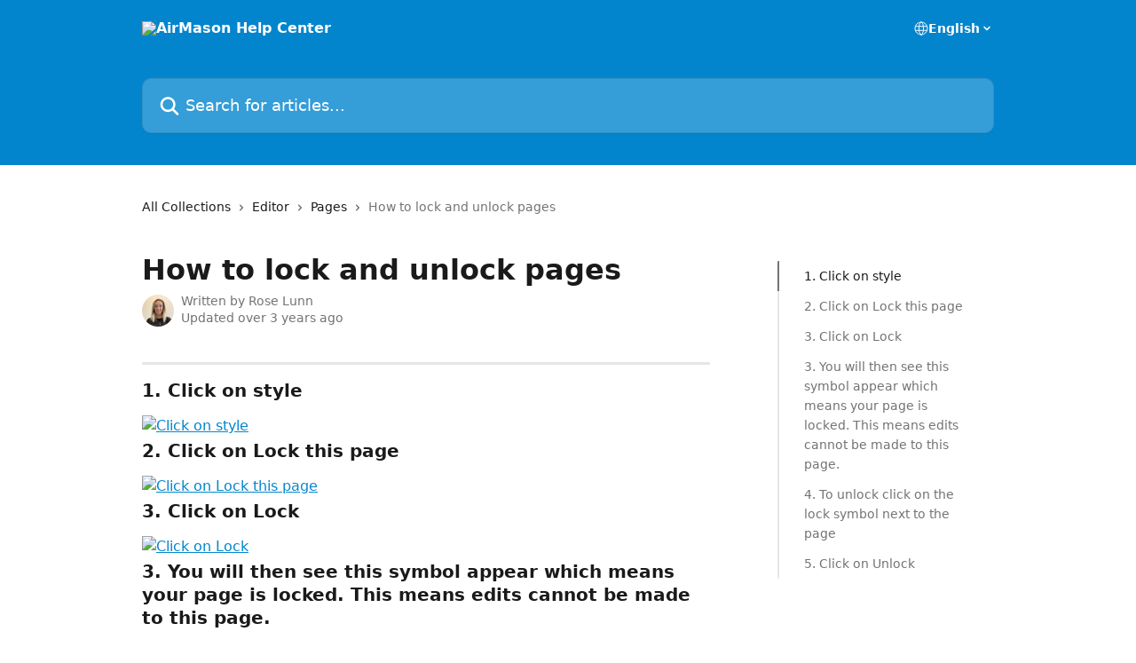

--- FILE ---
content_type: text/html; charset=utf-8
request_url: https://support.airmason.com/en/articles/6722191-how-to-lock-and-unlock-pages
body_size: 14208
content:
<!DOCTYPE html><html lang="en"><head><meta charSet="utf-8" data-next-head=""/><title data-next-head="">How to lock and unlock pages | AirMason Help Center</title><meta property="og:title" content="How to lock and unlock pages | AirMason Help Center" data-next-head=""/><meta name="twitter:title" content="How to lock and unlock pages | AirMason Help Center" data-next-head=""/><meta property="og:description" content="" data-next-head=""/><meta name="twitter:description" content="" data-next-head=""/><meta name="description" content="" data-next-head=""/><meta property="og:type" content="article" data-next-head=""/><meta name="robots" content="all" data-next-head=""/><meta name="viewport" content="width=device-width, initial-scale=1" data-next-head=""/><link href="https://intercom.help/airmason/assets/favicon" rel="icon" data-next-head=""/><link rel="canonical" href="https://support.airmason.com/en/articles/6722191-how-to-lock-and-unlock-pages" data-next-head=""/><link rel="alternate" href="https://support.airmason.com/en/articles/6722191-how-to-lock-and-unlock-pages" hrefLang="en" data-next-head=""/><link rel="alternate" href="https://support.airmason.com/en/articles/6722191-how-to-lock-and-unlock-pages" hrefLang="x-default" data-next-head=""/><link nonce="ej2nITbxHuuJpI/JCskK3MsaIIPFM+PJYPKfSoleSVQ=" rel="preload" href="https://static.intercomassets.com/_next/static/css/3141721a1e975790.css" as="style"/><link nonce="ej2nITbxHuuJpI/JCskK3MsaIIPFM+PJYPKfSoleSVQ=" rel="stylesheet" href="https://static.intercomassets.com/_next/static/css/3141721a1e975790.css" data-n-g=""/><noscript data-n-css="ej2nITbxHuuJpI/JCskK3MsaIIPFM+PJYPKfSoleSVQ="></noscript><script defer="" nonce="ej2nITbxHuuJpI/JCskK3MsaIIPFM+PJYPKfSoleSVQ=" nomodule="" src="https://static.intercomassets.com/_next/static/chunks/polyfills-42372ed130431b0a.js"></script><script defer="" src="https://static.intercomassets.com/_next/static/chunks/7506.a4d4b38169fb1abb.js" nonce="ej2nITbxHuuJpI/JCskK3MsaIIPFM+PJYPKfSoleSVQ="></script><script src="https://static.intercomassets.com/_next/static/chunks/webpack-4329b0130a2da38c.js" nonce="ej2nITbxHuuJpI/JCskK3MsaIIPFM+PJYPKfSoleSVQ=" defer=""></script><script src="https://static.intercomassets.com/_next/static/chunks/framework-1f1b8d38c1d86c61.js" nonce="ej2nITbxHuuJpI/JCskK3MsaIIPFM+PJYPKfSoleSVQ=" defer=""></script><script src="https://static.intercomassets.com/_next/static/chunks/main-1c797af064b95ede.js" nonce="ej2nITbxHuuJpI/JCskK3MsaIIPFM+PJYPKfSoleSVQ=" defer=""></script><script src="https://static.intercomassets.com/_next/static/chunks/pages/_app-16b1c51dc50ce62c.js" nonce="ej2nITbxHuuJpI/JCskK3MsaIIPFM+PJYPKfSoleSVQ=" defer=""></script><script src="https://static.intercomassets.com/_next/static/chunks/d0502abb-aa607f45f5026044.js" nonce="ej2nITbxHuuJpI/JCskK3MsaIIPFM+PJYPKfSoleSVQ=" defer=""></script><script src="https://static.intercomassets.com/_next/static/chunks/6190-ef428f6633b5a03f.js" nonce="ej2nITbxHuuJpI/JCskK3MsaIIPFM+PJYPKfSoleSVQ=" defer=""></script><script src="https://static.intercomassets.com/_next/static/chunks/5729-6d79ddfe1353a77c.js" nonce="ej2nITbxHuuJpI/JCskK3MsaIIPFM+PJYPKfSoleSVQ=" defer=""></script><script src="https://static.intercomassets.com/_next/static/chunks/2384-242e4a028ba58b01.js" nonce="ej2nITbxHuuJpI/JCskK3MsaIIPFM+PJYPKfSoleSVQ=" defer=""></script><script src="https://static.intercomassets.com/_next/static/chunks/4835-9db7cd232aae5617.js" nonce="ej2nITbxHuuJpI/JCskK3MsaIIPFM+PJYPKfSoleSVQ=" defer=""></script><script src="https://static.intercomassets.com/_next/static/chunks/2735-6fafbb9ff4abfca1.js" nonce="ej2nITbxHuuJpI/JCskK3MsaIIPFM+PJYPKfSoleSVQ=" defer=""></script><script src="https://static.intercomassets.com/_next/static/chunks/pages/%5BhelpCenterIdentifier%5D/%5Blocale%5D/articles/%5BarticleSlug%5D-0426bb822f2fd459.js" nonce="ej2nITbxHuuJpI/JCskK3MsaIIPFM+PJYPKfSoleSVQ=" defer=""></script><script src="https://static.intercomassets.com/_next/static/dcveWpjDkKLaCNqXQfidw/_buildManifest.js" nonce="ej2nITbxHuuJpI/JCskK3MsaIIPFM+PJYPKfSoleSVQ=" defer=""></script><script src="https://static.intercomassets.com/_next/static/dcveWpjDkKLaCNqXQfidw/_ssgManifest.js" nonce="ej2nITbxHuuJpI/JCskK3MsaIIPFM+PJYPKfSoleSVQ=" defer=""></script><meta name="sentry-trace" content="c9ed281341ddad22bdc2186b7c371500-d925c7fd195db307-0"/><meta name="baggage" content="sentry-environment=production,sentry-release=5db4adc5ca89d3414b2c9bdae7dac8422dffc434,sentry-public_key=187f842308a64dea9f1f64d4b1b9c298,sentry-trace_id=c9ed281341ddad22bdc2186b7c371500,sentry-org_id=2129,sentry-sampled=false,sentry-sample_rand=0.04264709871408523,sentry-sample_rate=0"/><style id="__jsx-2789232779">:root{--body-bg: rgb(255, 255, 255);
--body-image: none;
--body-bg-rgb: 255, 255, 255;
--body-border: rgb(230, 230, 230);
--body-primary-color: #1a1a1a;
--body-secondary-color: #737373;
--body-reaction-bg: rgb(242, 242, 242);
--body-reaction-text-color: rgb(64, 64, 64);
--body-toc-active-border: #737373;
--body-toc-inactive-border: #f2f2f2;
--body-toc-inactive-color: #737373;
--body-toc-active-font-weight: 400;
--body-table-border: rgb(204, 204, 204);
--body-color: hsl(0, 0%, 0%);
--footer-bg: rgb(255, 255, 255);
--footer-image: none;
--footer-border: rgb(230, 230, 230);
--footer-color: hsl(211, 10%, 61%);
--header-bg: rgb(3, 133, 205);
--header-image: none;
--header-color: hsl(0, 0%, 100%);
--collection-card-bg: rgb(255, 255, 255);
--collection-card-image: none;
--collection-card-color: hsl(201, 97%, 41%);
--card-bg: rgb(255, 255, 255);
--card-border-color: rgb(230, 230, 230);
--card-border-inner-radius: 6px;
--card-border-radius: 8px;
--card-shadow: 0 1px 2px 0 rgb(0 0 0 / 0.05);
--search-bar-border-radius: 10px;
--search-bar-width: 100%;
--ticket-blue-bg-color: #dce1f9;
--ticket-blue-text-color: #334bfa;
--ticket-green-bg-color: #d7efdc;
--ticket-green-text-color: #0f7134;
--ticket-orange-bg-color: #ffebdb;
--ticket-orange-text-color: #b24d00;
--ticket-red-bg-color: #ffdbdb;
--ticket-red-text-color: #df2020;
--header-height: 245px;
--header-subheader-background-color: #000000;
--header-subheader-font-color: #FFFFFF;
--content-block-bg: rgb(255, 255, 255);
--content-block-image: none;
--content-block-color: hsl(0, 0%, 10%);
--content-block-button-bg: rgb(51, 75, 250);
--content-block-button-image: none;
--content-block-button-color: hsl(0, 0%, 100%);
--content-block-button-radius: 6px;
--content-block-margin: 0;
--content-block-width: auto;
--primary-color: hsl(201, 97%, 41%);
--primary-color-alpha-10: hsla(201, 97%, 41%, 0.1);
--primary-color-alpha-60: hsla(201, 97%, 41%, 0.6);
--text-on-primary-color: #1a1a1a}</style><style id="__jsx-1611979459">:root{--font-family-primary: system-ui, "Segoe UI", "Roboto", "Helvetica", "Arial", sans-serif, "Apple Color Emoji", "Segoe UI Emoji", "Segoe UI Symbol"}</style><style id="__jsx-2466147061">:root{--font-family-secondary: system-ui, "Segoe UI", "Roboto", "Helvetica", "Arial", sans-serif, "Apple Color Emoji", "Segoe UI Emoji", "Segoe UI Symbol"}</style><style id="__jsx-cf6f0ea00fa5c760">.fade-background.jsx-cf6f0ea00fa5c760{background:radial-gradient(333.38%100%at 50%0%,rgba(var(--body-bg-rgb),0)0%,rgba(var(--body-bg-rgb),.00925356)11.67%,rgba(var(--body-bg-rgb),.0337355)21.17%,rgba(var(--body-bg-rgb),.0718242)28.85%,rgba(var(--body-bg-rgb),.121898)35.03%,rgba(var(--body-bg-rgb),.182336)40.05%,rgba(var(--body-bg-rgb),.251516)44.25%,rgba(var(--body-bg-rgb),.327818)47.96%,rgba(var(--body-bg-rgb),.409618)51.51%,rgba(var(--body-bg-rgb),.495297)55.23%,rgba(var(--body-bg-rgb),.583232)59.47%,rgba(var(--body-bg-rgb),.671801)64.55%,rgba(var(--body-bg-rgb),.759385)70.81%,rgba(var(--body-bg-rgb),.84436)78.58%,rgba(var(--body-bg-rgb),.9551)88.2%,rgba(var(--body-bg-rgb),1)100%),var(--header-image),var(--header-bg);background-size:cover;background-position-x:center}</style><style id="__jsx-27f84a20f81f6ce9">.table-of-contents::-webkit-scrollbar{width:8px}.table-of-contents::-webkit-scrollbar-thumb{background-color:#f2f2f2;border-radius:8px}</style><style id="__jsx-a49d9ef8a9865a27">.table_of_contents.jsx-a49d9ef8a9865a27{max-width:260px;min-width:260px}</style><style id="__jsx-4bed0c08ce36899e">.article_body a:not(.intercom-h2b-button){color:var(--primary-color)}article a.intercom-h2b-button{background-color:var(--primary-color);border:0}.zendesk-article table{overflow-x:scroll!important;display:block!important;height:auto!important}.intercom-interblocks-unordered-nested-list ul,.intercom-interblocks-ordered-nested-list ol{margin-top:16px;margin-bottom:16px}.intercom-interblocks-unordered-nested-list ul .intercom-interblocks-unordered-nested-list ul,.intercom-interblocks-unordered-nested-list ul .intercom-interblocks-ordered-nested-list ol,.intercom-interblocks-ordered-nested-list ol .intercom-interblocks-ordered-nested-list ol,.intercom-interblocks-ordered-nested-list ol .intercom-interblocks-unordered-nested-list ul{margin-top:0;margin-bottom:0}.intercom-interblocks-image a:focus{outline-offset:3px}</style></head><body><div id="__next"><div dir="ltr" class="h-full w-full"><a href="#main-content" class="sr-only font-bold text-header-color focus:not-sr-only focus:absolute focus:left-4 focus:top-4 focus:z-50" aria-roledescription="Link, Press control-option-right-arrow to exit">Skip to main content</a><main class="header__lite"><header id="header" data-testid="header" class="jsx-cf6f0ea00fa5c760 flex flex-col text-header-color"><div class="jsx-cf6f0ea00fa5c760 relative flex grow flex-col mb-9 bg-header-bg bg-header-image bg-cover bg-center pb-9"><div id="sr-announcement" aria-live="polite" class="jsx-cf6f0ea00fa5c760 sr-only"></div><div class="jsx-cf6f0ea00fa5c760 flex h-full flex-col items-center marker:shrink-0"><section class="relative flex w-full flex-col mb-6 pb-6"><div class="header__meta_wrapper flex justify-center px-5 pt-6 leading-none sm:px-10"><div class="flex items-center w-240" data-testid="subheader-container"><div class="mo__body header__site_name"><div class="header__logo"><a href="/en/"><img src="https://downloads.intercomcdn.com/i/o/201536/bc0dd2524b6409e6a8395bca/fabce37620bcb00ec9fef38f34fb6541.png" height="32" alt="AirMason Help Center"/></a></div></div><div><div class="flex items-center font-semibold"><div class="flex items-center md:hidden" data-testid="small-screen-children"><button class="flex items-center border-none bg-transparent px-1.5" data-testid="hamburger-menu-button" aria-label="Open menu"><svg width="24" height="24" viewBox="0 0 16 16" xmlns="http://www.w3.org/2000/svg" class="fill-current"><path d="M1.86861 2C1.38889 2 1 2.3806 1 2.85008C1 3.31957 1.38889 3.70017 1.86861 3.70017H14.1314C14.6111 3.70017 15 3.31957 15 2.85008C15 2.3806 14.6111 2 14.1314 2H1.86861Z"></path><path d="M1 8C1 7.53051 1.38889 7.14992 1.86861 7.14992H14.1314C14.6111 7.14992 15 7.53051 15 8C15 8.46949 14.6111 8.85008 14.1314 8.85008H1.86861C1.38889 8.85008 1 8.46949 1 8Z"></path><path d="M1 13.1499C1 12.6804 1.38889 12.2998 1.86861 12.2998H14.1314C14.6111 12.2998 15 12.6804 15 13.1499C15 13.6194 14.6111 14 14.1314 14H1.86861C1.38889 14 1 13.6194 1 13.1499Z"></path></svg></button><div class="fixed right-0 top-0 z-50 h-full w-full hidden" data-testid="hamburger-menu"><div class="flex h-full w-full justify-end bg-black bg-opacity-30"><div class="flex h-fit w-full flex-col bg-white opacity-100 sm:h-full sm:w-1/2"><button class="text-body-font flex items-center self-end border-none bg-transparent pr-6 pt-6" data-testid="hamburger-menu-close-button" aria-label="Close menu"><svg width="24" height="24" viewBox="0 0 16 16" xmlns="http://www.w3.org/2000/svg"><path d="M3.5097 3.5097C3.84165 3.17776 4.37984 3.17776 4.71178 3.5097L7.99983 6.79775L11.2879 3.5097C11.6198 3.17776 12.158 3.17776 12.49 3.5097C12.8219 3.84165 12.8219 4.37984 12.49 4.71178L9.20191 7.99983L12.49 11.2879C12.8219 11.6198 12.8219 12.158 12.49 12.49C12.158 12.8219 11.6198 12.8219 11.2879 12.49L7.99983 9.20191L4.71178 12.49C4.37984 12.8219 3.84165 12.8219 3.5097 12.49C3.17776 12.158 3.17776 11.6198 3.5097 11.2879L6.79775 7.99983L3.5097 4.71178C3.17776 4.37984 3.17776 3.84165 3.5097 3.5097Z"></path></svg></button><nav class="flex flex-col pl-4 text-black"><div class="relative cursor-pointer has-[:focus]:outline"><select class="peer absolute z-10 block h-6 w-full cursor-pointer opacity-0 md:text-base" aria-label="Change language" id="language-selector"><option value="/en/articles/6722191-how-to-lock-and-unlock-pages" class="text-black" selected="">English</option></select><div class="mb-10 ml-5 flex items-center gap-1 text-md hover:opacity-80 peer-hover:opacity-80 md:m-0 md:ml-3 md:text-base" aria-hidden="true"><svg id="locale-picker-globe" width="16" height="16" viewBox="0 0 16 16" fill="none" xmlns="http://www.w3.org/2000/svg" class="shrink-0" aria-hidden="true"><path d="M8 15C11.866 15 15 11.866 15 8C15 4.13401 11.866 1 8 1C4.13401 1 1 4.13401 1 8C1 11.866 4.13401 15 8 15Z" stroke="currentColor" stroke-linecap="round" stroke-linejoin="round"></path><path d="M8 15C9.39949 15 10.534 11.866 10.534 8C10.534 4.13401 9.39949 1 8 1C6.60051 1 5.466 4.13401 5.466 8C5.466 11.866 6.60051 15 8 15Z" stroke="currentColor" stroke-linecap="round" stroke-linejoin="round"></path><path d="M1.448 5.75989H14.524" stroke="currentColor" stroke-linecap="round" stroke-linejoin="round"></path><path d="M1.448 10.2402H14.524" stroke="currentColor" stroke-linecap="round" stroke-linejoin="round"></path></svg>English<svg id="locale-picker-arrow" width="16" height="16" viewBox="0 0 16 16" fill="none" xmlns="http://www.w3.org/2000/svg" class="shrink-0" aria-hidden="true"><path d="M5 6.5L8.00093 9.5L11 6.50187" stroke="currentColor" stroke-width="1.5" stroke-linecap="round" stroke-linejoin="round"></path></svg></div></div></nav></div></div></div></div><nav class="hidden items-center md:flex" data-testid="large-screen-children"><div class="relative cursor-pointer has-[:focus]:outline"><select class="peer absolute z-10 block h-6 w-full cursor-pointer opacity-0 md:text-base" aria-label="Change language" id="language-selector"><option value="/en/articles/6722191-how-to-lock-and-unlock-pages" class="text-black" selected="">English</option></select><div class="mb-10 ml-5 flex items-center gap-1 text-md hover:opacity-80 peer-hover:opacity-80 md:m-0 md:ml-3 md:text-base" aria-hidden="true"><svg id="locale-picker-globe" width="16" height="16" viewBox="0 0 16 16" fill="none" xmlns="http://www.w3.org/2000/svg" class="shrink-0" aria-hidden="true"><path d="M8 15C11.866 15 15 11.866 15 8C15 4.13401 11.866 1 8 1C4.13401 1 1 4.13401 1 8C1 11.866 4.13401 15 8 15Z" stroke="currentColor" stroke-linecap="round" stroke-linejoin="round"></path><path d="M8 15C9.39949 15 10.534 11.866 10.534 8C10.534 4.13401 9.39949 1 8 1C6.60051 1 5.466 4.13401 5.466 8C5.466 11.866 6.60051 15 8 15Z" stroke="currentColor" stroke-linecap="round" stroke-linejoin="round"></path><path d="M1.448 5.75989H14.524" stroke="currentColor" stroke-linecap="round" stroke-linejoin="round"></path><path d="M1.448 10.2402H14.524" stroke="currentColor" stroke-linecap="round" stroke-linejoin="round"></path></svg>English<svg id="locale-picker-arrow" width="16" height="16" viewBox="0 0 16 16" fill="none" xmlns="http://www.w3.org/2000/svg" class="shrink-0" aria-hidden="true"><path d="M5 6.5L8.00093 9.5L11 6.50187" stroke="currentColor" stroke-width="1.5" stroke-linecap="round" stroke-linejoin="round"></path></svg></div></div></nav></div></div></div></div></section><section class="relative mx-5 flex h-full w-full flex-col items-center px-5 sm:px-10"><div class="flex h-full max-w-full flex-col w-240 justify-end" data-testid="main-header-container"><div id="search-bar" class="relative w-full"><form action="/en/" autoComplete="off"><div class="flex w-full flex-col items-start"><div class="relative flex w-full sm:w-search-bar"><label for="search-input" class="sr-only">Search for articles...</label><input id="search-input" type="text" autoComplete="off" class="peer w-full rounded-search-bar border border-black-alpha-8 bg-white-alpha-20 p-4 ps-12 font-secondary text-lg text-header-color shadow-search-bar outline-none transition ease-linear placeholder:text-header-color hover:bg-white-alpha-27 hover:shadow-search-bar-hover focus:border-transparent focus:bg-white focus:text-black-10 focus:shadow-search-bar-focused placeholder:focus:text-black-45" placeholder="Search for articles..." name="q" aria-label="Search for articles..." value=""/><div class="absolute inset-y-0 start-0 flex items-center fill-header-color peer-focus-visible:fill-black-45 pointer-events-none ps-5"><svg width="22" height="21" viewBox="0 0 22 21" xmlns="http://www.w3.org/2000/svg" class="fill-inherit" aria-hidden="true"><path fill-rule="evenodd" clip-rule="evenodd" d="M3.27485 8.7001C3.27485 5.42781 5.92757 2.7751 9.19985 2.7751C12.4721 2.7751 15.1249 5.42781 15.1249 8.7001C15.1249 11.9724 12.4721 14.6251 9.19985 14.6251C5.92757 14.6251 3.27485 11.9724 3.27485 8.7001ZM9.19985 0.225098C4.51924 0.225098 0.724854 4.01948 0.724854 8.7001C0.724854 13.3807 4.51924 17.1751 9.19985 17.1751C11.0802 17.1751 12.8176 16.5627 14.2234 15.5265L19.0981 20.4013C19.5961 20.8992 20.4033 20.8992 20.9013 20.4013C21.3992 19.9033 21.3992 19.0961 20.9013 18.5981L16.0264 13.7233C17.0625 12.3176 17.6749 10.5804 17.6749 8.7001C17.6749 4.01948 13.8805 0.225098 9.19985 0.225098Z"></path></svg></div></div></div></form></div></div></section></div></div></header><div class="z-1 flex shrink-0 grow basis-auto justify-center px-5 sm:px-10"><section data-testid="main-content" id="main-content" class="max-w-full w-240"><section data-testid="article-section" class="section section__article"><div class="flex-row-reverse justify-between flex"><div class="jsx-a49d9ef8a9865a27 w-61 sticky top-8 ml-7 max-w-61 self-start max-lg:hidden mt-16"><div class="jsx-27f84a20f81f6ce9 table-of-contents max-h-[calc(100vh-96px)] overflow-y-auto rounded-2xl text-body-primary-color hover:text-primary max-lg:border max-lg:border-solid max-lg:border-body-border max-lg:shadow-solid-1"><div data-testid="toc-dropdown" class="jsx-27f84a20f81f6ce9 hidden cursor-pointer justify-between border-b max-lg:flex max-lg:flex-row max-lg:border-x-0 max-lg:border-t-0 max-lg:border-solid max-lg:border-b-body-border"><div class="jsx-27f84a20f81f6ce9 my-2 max-lg:pl-4">Table of contents</div><div class="jsx-27f84a20f81f6ce9 "><svg class="ml-2 mr-4 mt-3 transition-transform" transform="rotate(180)" width="16" height="16" fill="none" xmlns="http://www.w3.org/2000/svg"><path fill-rule="evenodd" clip-rule="evenodd" d="M3.93353 5.93451C4.24595 5.62209 4.75248 5.62209 5.0649 5.93451L7.99922 8.86882L10.9335 5.93451C11.246 5.62209 11.7525 5.62209 12.0649 5.93451C12.3773 6.24693 12.3773 6.75346 12.0649 7.06588L8.5649 10.5659C8.25249 10.8783 7.74595 10.8783 7.43353 10.5659L3.93353 7.06588C3.62111 6.75346 3.62111 6.24693 3.93353 5.93451Z" fill="currentColor"></path></svg></div></div><div data-testid="toc-body" class="jsx-27f84a20f81f6ce9 my-2"><section data-testid="toc-section-0" class="jsx-27f84a20f81f6ce9 flex border-y-0 border-e-0 border-s-2 border-solid py-1.5 max-lg:border-none border-body-toc-active-border px-7"><a id="#h_8d53864aaf" href="#h_8d53864aaf" data-testid="toc-link-0" class="jsx-27f84a20f81f6ce9 w-full no-underline hover:text-body-primary-color max-lg:inline-block max-lg:text-body-primary-color max-lg:hover:text-primary lg:text-base font-toc-active text-body-primary-color"></a></section><section data-testid="toc-section-1" class="jsx-27f84a20f81f6ce9 flex border-y-0 border-e-0 border-s-2 border-solid py-1.5 max-lg:border-none px-7"><a id="#h_815ed3e65e" href="#h_815ed3e65e" data-testid="toc-link-1" class="jsx-27f84a20f81f6ce9 w-full no-underline hover:text-body-primary-color max-lg:inline-block max-lg:text-body-primary-color max-lg:hover:text-primary lg:text-base text-body-toc-inactive-color"></a></section><section data-testid="toc-section-2" class="jsx-27f84a20f81f6ce9 flex border-y-0 border-e-0 border-s-2 border-solid py-1.5 max-lg:border-none px-7"><a id="#h_7c54593d22" href="#h_7c54593d22" data-testid="toc-link-2" class="jsx-27f84a20f81f6ce9 w-full no-underline hover:text-body-primary-color max-lg:inline-block max-lg:text-body-primary-color max-lg:hover:text-primary lg:text-base text-body-toc-inactive-color"></a></section><section data-testid="toc-section-3" class="jsx-27f84a20f81f6ce9 flex border-y-0 border-e-0 border-s-2 border-solid py-1.5 max-lg:border-none px-7"><a id="#h_782f21558e" href="#h_782f21558e" data-testid="toc-link-3" class="jsx-27f84a20f81f6ce9 w-full no-underline hover:text-body-primary-color max-lg:inline-block max-lg:text-body-primary-color max-lg:hover:text-primary lg:text-base text-body-toc-inactive-color"></a></section><section data-testid="toc-section-4" class="jsx-27f84a20f81f6ce9 flex border-y-0 border-e-0 border-s-2 border-solid py-1.5 max-lg:border-none px-7"><a id="#h_782f21558e" href="#h_782f21558e" data-testid="toc-link-4" class="jsx-27f84a20f81f6ce9 w-full no-underline hover:text-body-primary-color max-lg:inline-block max-lg:text-body-primary-color max-lg:hover:text-primary lg:text-base text-body-toc-inactive-color"></a></section><section data-testid="toc-section-5" class="jsx-27f84a20f81f6ce9 flex border-y-0 border-e-0 border-s-2 border-solid py-1.5 max-lg:border-none px-7"><a id="#h_adb02287fe" href="#h_adb02287fe" data-testid="toc-link-5" class="jsx-27f84a20f81f6ce9 w-full no-underline hover:text-body-primary-color max-lg:inline-block max-lg:text-body-primary-color max-lg:hover:text-primary lg:text-base text-body-toc-inactive-color"></a></section></div></div></div><div class="relative z-3 w-full lg:max-w-160 "><div class="flex pb-6 max-md:pb-2 lg:max-w-160"><div tabindex="-1" class="focus:outline-none"><div class="flex flex-wrap items-baseline pb-4 text-base" tabindex="0" role="navigation" aria-label="Breadcrumb"><a href="/en/" class="pr-2 text-body-primary-color no-underline hover:text-body-secondary-color">All Collections</a><div class="pr-2" aria-hidden="true"><svg width="6" height="10" viewBox="0 0 6 10" class="block h-2 w-2 fill-body-secondary-color rtl:rotate-180" xmlns="http://www.w3.org/2000/svg"><path fill-rule="evenodd" clip-rule="evenodd" d="M0.648862 0.898862C0.316916 1.23081 0.316916 1.769 0.648862 2.10094L3.54782 4.9999L0.648862 7.89886C0.316916 8.23081 0.316917 8.769 0.648862 9.10094C0.980808 9.43289 1.519 9.43289 1.85094 9.10094L5.35094 5.60094C5.68289 5.269 5.68289 4.73081 5.35094 4.39886L1.85094 0.898862C1.519 0.566916 0.980807 0.566916 0.648862 0.898862Z"></path></svg></div><a href="https://support.airmason.com/en/collections/3648790-editor" class="pr-2 text-body-primary-color no-underline hover:text-body-secondary-color" data-testid="breadcrumb-0">Editor</a><div class="pr-2" aria-hidden="true"><svg width="6" height="10" viewBox="0 0 6 10" class="block h-2 w-2 fill-body-secondary-color rtl:rotate-180" xmlns="http://www.w3.org/2000/svg"><path fill-rule="evenodd" clip-rule="evenodd" d="M0.648862 0.898862C0.316916 1.23081 0.316916 1.769 0.648862 2.10094L3.54782 4.9999L0.648862 7.89886C0.316916 8.23081 0.316917 8.769 0.648862 9.10094C0.980808 9.43289 1.519 9.43289 1.85094 9.10094L5.35094 5.60094C5.68289 5.269 5.68289 4.73081 5.35094 4.39886L1.85094 0.898862C1.519 0.566916 0.980807 0.566916 0.648862 0.898862Z"></path></svg></div><a href="https://support.airmason.com/en/collections/3844134-pages" class="pr-2 text-body-primary-color no-underline hover:text-body-secondary-color" data-testid="breadcrumb-1">Pages</a><div class="pr-2" aria-hidden="true"><svg width="6" height="10" viewBox="0 0 6 10" class="block h-2 w-2 fill-body-secondary-color rtl:rotate-180" xmlns="http://www.w3.org/2000/svg"><path fill-rule="evenodd" clip-rule="evenodd" d="M0.648862 0.898862C0.316916 1.23081 0.316916 1.769 0.648862 2.10094L3.54782 4.9999L0.648862 7.89886C0.316916 8.23081 0.316917 8.769 0.648862 9.10094C0.980808 9.43289 1.519 9.43289 1.85094 9.10094L5.35094 5.60094C5.68289 5.269 5.68289 4.73081 5.35094 4.39886L1.85094 0.898862C1.519 0.566916 0.980807 0.566916 0.648862 0.898862Z"></path></svg></div><div class="text-body-secondary-color">How to lock and unlock pages</div></div></div></div><div class=""><div class="article intercom-force-break"><div class="mb-10 max-lg:mb-6"><div class="flex flex-col gap-4"><div class="flex flex-col"><h1 class="mb-1 font-primary text-2xl font-bold leading-10 text-body-primary-color">How to lock and unlock pages</h1></div><div class="avatar"><div class="avatar__photo"><img width="24" height="24" src="https://static.intercomassets.com/avatars/5352804/square_128/Screen_Shot_2022-01-12_at_1.10.34_PM-1642011059.png" alt="Rose Lunn avatar" class="inline-flex items-center justify-center rounded-full bg-primary text-lg font-bold leading-6 text-primary-text shadow-solid-2 shadow-body-bg [&amp;:nth-child(n+2)]:hidden lg:[&amp;:nth-child(n+2)]:inline-flex h-8 w-8 sm:h-9 sm:w-9"/></div><div class="avatar__info -mt-0.5 text-base"><span class="text-body-secondary-color"><div>Written by <span>Rose Lunn</span></div> <!-- -->Updated over 3 years ago</span></div></div></div></div><div class="jsx-4bed0c08ce36899e flex-col"><div class="jsx-4bed0c08ce36899e mb-7 ml-0 text-md max-messenger:mb-6 lg:hidden"><div class="jsx-27f84a20f81f6ce9 table-of-contents max-h-[calc(100vh-96px)] overflow-y-auto rounded-2xl text-body-primary-color hover:text-primary max-lg:border max-lg:border-solid max-lg:border-body-border max-lg:shadow-solid-1"><div data-testid="toc-dropdown" class="jsx-27f84a20f81f6ce9 hidden cursor-pointer justify-between border-b max-lg:flex max-lg:flex-row max-lg:border-x-0 max-lg:border-t-0 max-lg:border-solid max-lg:border-b-body-border border-b-0"><div class="jsx-27f84a20f81f6ce9 my-2 max-lg:pl-4">Table of contents</div><div class="jsx-27f84a20f81f6ce9 "><svg class="ml-2 mr-4 mt-3 transition-transform" transform="" width="16" height="16" fill="none" xmlns="http://www.w3.org/2000/svg"><path fill-rule="evenodd" clip-rule="evenodd" d="M3.93353 5.93451C4.24595 5.62209 4.75248 5.62209 5.0649 5.93451L7.99922 8.86882L10.9335 5.93451C11.246 5.62209 11.7525 5.62209 12.0649 5.93451C12.3773 6.24693 12.3773 6.75346 12.0649 7.06588L8.5649 10.5659C8.25249 10.8783 7.74595 10.8783 7.43353 10.5659L3.93353 7.06588C3.62111 6.75346 3.62111 6.24693 3.93353 5.93451Z" fill="currentColor"></path></svg></div></div><div data-testid="toc-body" class="jsx-27f84a20f81f6ce9 hidden my-2"><section data-testid="toc-section-0" class="jsx-27f84a20f81f6ce9 flex border-y-0 border-e-0 border-s-2 border-solid py-1.5 max-lg:border-none border-body-toc-active-border px-7"><a id="#h_8d53864aaf" href="#h_8d53864aaf" data-testid="toc-link-0" class="jsx-27f84a20f81f6ce9 w-full no-underline hover:text-body-primary-color max-lg:inline-block max-lg:text-body-primary-color max-lg:hover:text-primary lg:text-base font-toc-active text-body-primary-color"></a></section><section data-testid="toc-section-1" class="jsx-27f84a20f81f6ce9 flex border-y-0 border-e-0 border-s-2 border-solid py-1.5 max-lg:border-none px-7"><a id="#h_815ed3e65e" href="#h_815ed3e65e" data-testid="toc-link-1" class="jsx-27f84a20f81f6ce9 w-full no-underline hover:text-body-primary-color max-lg:inline-block max-lg:text-body-primary-color max-lg:hover:text-primary lg:text-base text-body-toc-inactive-color"></a></section><section data-testid="toc-section-2" class="jsx-27f84a20f81f6ce9 flex border-y-0 border-e-0 border-s-2 border-solid py-1.5 max-lg:border-none px-7"><a id="#h_7c54593d22" href="#h_7c54593d22" data-testid="toc-link-2" class="jsx-27f84a20f81f6ce9 w-full no-underline hover:text-body-primary-color max-lg:inline-block max-lg:text-body-primary-color max-lg:hover:text-primary lg:text-base text-body-toc-inactive-color"></a></section><section data-testid="toc-section-3" class="jsx-27f84a20f81f6ce9 flex border-y-0 border-e-0 border-s-2 border-solid py-1.5 max-lg:border-none px-7"><a id="#h_782f21558e" href="#h_782f21558e" data-testid="toc-link-3" class="jsx-27f84a20f81f6ce9 w-full no-underline hover:text-body-primary-color max-lg:inline-block max-lg:text-body-primary-color max-lg:hover:text-primary lg:text-base text-body-toc-inactive-color"></a></section><section data-testid="toc-section-4" class="jsx-27f84a20f81f6ce9 flex border-y-0 border-e-0 border-s-2 border-solid py-1.5 max-lg:border-none px-7"><a id="#h_782f21558e" href="#h_782f21558e" data-testid="toc-link-4" class="jsx-27f84a20f81f6ce9 w-full no-underline hover:text-body-primary-color max-lg:inline-block max-lg:text-body-primary-color max-lg:hover:text-primary lg:text-base text-body-toc-inactive-color"></a></section><section data-testid="toc-section-5" class="jsx-27f84a20f81f6ce9 flex border-y-0 border-e-0 border-s-2 border-solid py-1.5 max-lg:border-none px-7"><a id="#h_adb02287fe" href="#h_adb02287fe" data-testid="toc-link-5" class="jsx-27f84a20f81f6ce9 w-full no-underline hover:text-body-primary-color max-lg:inline-block max-lg:text-body-primary-color max-lg:hover:text-primary lg:text-base text-body-toc-inactive-color"></a></section></div></div></div><div class="jsx-4bed0c08ce36899e article_body"><article class="jsx-4bed0c08ce36899e "><div class="intercom-interblocks-heading intercom-interblocks-align-left"><h1 id="h_263e1a1b16"></h1></div><div class="intercom-interblocks-horizontal-rule"><hr/></div><div class="intercom-interblocks-subheading intercom-interblocks-align-left"><h2 id="h_8d53864aaf">1. Click on style</h2></div><div class="intercom-interblocks-image intercom-interblocks-align-left"><a href="https://airmason.intercom-attachments-1.com/i/o/613455077/e41f5235692100f37e7c7a96/8f6ff351-f34a-442a-9df2-1636eae430bd.png?expires=1769599800&amp;signature=4fa7a1698a853e246ba568be015b871bb8f113aa21c0fb120cb18fc5c3a68b66&amp;req=ciEkEsx7nYZYFb4f3HP0gLSGHhfZ%2BXAqw3CLctTA86VHsrHEdngAx%2FGpNaYc%0A%2B1lMW98RX2A8SoRc3g%3D%3D%0A" target="_blank" rel="noreferrer nofollow noopener"><img src="https://airmason.intercom-attachments-1.com/i/o/613455077/e41f5235692100f37e7c7a96/8f6ff351-f34a-442a-9df2-1636eae430bd.png?expires=1769599800&amp;signature=4fa7a1698a853e246ba568be015b871bb8f113aa21c0fb120cb18fc5c3a68b66&amp;req=ciEkEsx7nYZYFb4f3HP0gLSGHhfZ%2BXAqw3CLctTA86VHsrHEdngAx%2FGpNaYc%0A%2B1lMW98RX2A8SoRc3g%3D%3D%0A" alt="Click on style"/></a></div><div class="intercom-interblocks-subheading intercom-interblocks-align-left"><h2 id="h_815ed3e65e">2. Click on Lock this page</h2></div><div class="intercom-interblocks-image intercom-interblocks-align-left"><a href="https://airmason.intercom-attachments-1.com/i/o/613455079/84e2d85e277333157546e48f/7fdb0188-4065-46c8-94ec-646cecbb0d26.png?expires=1769599800&amp;signature=0bf8ed8e91d85f19df00191667662b5b5b33e3dda6f8aae8569c336cec3d1807&amp;req=ciEkEsx7nYZWFb4f3HP0gP6FH9QOdj7F70yYUVe%2B1da2hzcx35avMS6eROuX%0AM6LVpoOth1XjhGmsXw%3D%3D%0A" target="_blank" rel="noreferrer nofollow noopener"><img src="https://airmason.intercom-attachments-1.com/i/o/613455079/84e2d85e277333157546e48f/7fdb0188-4065-46c8-94ec-646cecbb0d26.png?expires=1769599800&amp;signature=0bf8ed8e91d85f19df00191667662b5b5b33e3dda6f8aae8569c336cec3d1807&amp;req=ciEkEsx7nYZWFb4f3HP0gP6FH9QOdj7F70yYUVe%2B1da2hzcx35avMS6eROuX%0AM6LVpoOth1XjhGmsXw%3D%3D%0A" alt="Click on Lock this page"/></a></div><div class="intercom-interblocks-subheading intercom-interblocks-align-left"><h2 id="h_7c54593d22">3. Click on Lock</h2></div><div class="intercom-interblocks-image intercom-interblocks-align-left"><a href="https://airmason.intercom-attachments-1.com/i/o/613455084/ef20135423cc89a71da9979d/bb43304c-95f2-4c0a-a9b4-74a4c88dc685.png?expires=1769599800&amp;signature=2f47e48d05dbfb203e75780008e29883dde5e8e229f4999ff84a830a4460461b&amp;req=ciEkEsx7nYlbFb4f3HP0gO2Ta%2Frt7h%2Fm595fAlWpG3DxsYe7QyHHDV6hiiiA%0APvTQwybUgFCD7yxX9Q%3D%3D%0A" target="_blank" rel="noreferrer nofollow noopener"><img src="https://airmason.intercom-attachments-1.com/i/o/613455084/ef20135423cc89a71da9979d/bb43304c-95f2-4c0a-a9b4-74a4c88dc685.png?expires=1769599800&amp;signature=2f47e48d05dbfb203e75780008e29883dde5e8e229f4999ff84a830a4460461b&amp;req=ciEkEsx7nYlbFb4f3HP0gO2Ta%2Frt7h%2Fm595fAlWpG3DxsYe7QyHHDV6hiiiA%0APvTQwybUgFCD7yxX9Q%3D%3D%0A" alt="Click on Lock"/></a></div><div class="intercom-interblocks-subheading intercom-interblocks-align-left"><h2 id="h_782f21558e">3. You will then see this symbol appear which means your page is locked. This means edits cannot be made to this page.</h2></div><div class="intercom-interblocks-image intercom-interblocks-align-left"><a href="https://airmason.intercom-attachments-1.com/i/o/613455093/a80d9563038ca82abdf335b0/b9614c06-a395-4653-882e-af2d78f6a75e.png?expires=1769599800&amp;signature=9b6f6714a342c1ce1189413575cfb2076ec73b3704a516634a0f4a46cafb109d&amp;req=ciEkEsx7nYhcFb4f3HP0gLEDjw3mNiekFd8cUngE1a38uSKhzPY%2FoLWarAYs%0A1bwhc0CYAQOTZpUTgg%3D%3D%0A" target="_blank" rel="noreferrer nofollow noopener"><img src="https://airmason.intercom-attachments-1.com/i/o/613455093/a80d9563038ca82abdf335b0/b9614c06-a395-4653-882e-af2d78f6a75e.png?expires=1769599800&amp;signature=9b6f6714a342c1ce1189413575cfb2076ec73b3704a516634a0f4a46cafb109d&amp;req=ciEkEsx7nYhcFb4f3HP0gLEDjw3mNiekFd8cUngE1a38uSKhzPY%2FoLWarAYs%0A1bwhc0CYAQOTZpUTgg%3D%3D%0A" alt="To unlock click on the lock symbol next to the page"/></a></div><div class="intercom-interblocks-subheading intercom-interblocks-align-left"><h2 id="h_782f21558e">4. To unlock click on the lock symbol next to the page</h2></div><div class="intercom-interblocks-image intercom-interblocks-align-left"><a href="https://airmason.intercom-attachments-1.com/i/o/613455093/a80d9563038ca82abdf335b0/b9614c06-a395-4653-882e-af2d78f6a75e.png?expires=1769599800&amp;signature=9b6f6714a342c1ce1189413575cfb2076ec73b3704a516634a0f4a46cafb109d&amp;req=ciEkEsx7nYhcFb4f3HP0gLEDjw3mNiekFd8cUngE1a38uSKhzPY%2FoLWarAYs%0A1bwhc0CYAQOTZpUTgg%3D%3D%0A" target="_blank" rel="noreferrer nofollow noopener"><img src="https://airmason.intercom-attachments-1.com/i/o/613455093/a80d9563038ca82abdf335b0/b9614c06-a395-4653-882e-af2d78f6a75e.png?expires=1769599800&amp;signature=9b6f6714a342c1ce1189413575cfb2076ec73b3704a516634a0f4a46cafb109d&amp;req=ciEkEsx7nYhcFb4f3HP0gLEDjw3mNiekFd8cUngE1a38uSKhzPY%2FoLWarAYs%0A1bwhc0CYAQOTZpUTgg%3D%3D%0A" alt="To unlock click on the lock symbol next to the page"/></a></div><div class="intercom-interblocks-subheading intercom-interblocks-align-left"><h2 id="h_adb02287fe">5. Click on Unlock</h2></div><div class="intercom-interblocks-image intercom-interblocks-align-left"><a href="https://airmason.intercom-attachments-1.com/i/o/613455099/4b10e5ebddf29c96452d7cdc/801dc15e-1364-4a04-8062-2fb3099c6e95.png?expires=1769599800&amp;signature=82e7f85d35f95d1d54fe5db766a353b5c651784159d64069cf57257df89965d4&amp;req=ciEkEsx7nYhWFb4f3HP0gPKzzKDgyTUDCgCkZke68BDdAqOxLTxN2CQOK6oT%0AUq09ZP6UjK%2F0wmLDIw%3D%3D%0A" target="_blank" rel="noreferrer nofollow noopener"><img src="https://airmason.intercom-attachments-1.com/i/o/613455099/4b10e5ebddf29c96452d7cdc/801dc15e-1364-4a04-8062-2fb3099c6e95.png?expires=1769599800&amp;signature=82e7f85d35f95d1d54fe5db766a353b5c651784159d64069cf57257df89965d4&amp;req=ciEkEsx7nYhWFb4f3HP0gPKzzKDgyTUDCgCkZke68BDdAqOxLTxN2CQOK6oT%0AUq09ZP6UjK%2F0wmLDIw%3D%3D%0A" alt="Click on Unlock"/></a></div><div class="intercom-interblocks-horizontal-rule"><hr/></div><div class="intercom-interblocks-paragraph no-margin intercom-interblocks-align-left"><p> </p></div></article></div></div></div></div><div class="intercom-reaction-picker -mb-4 -ml-4 -mr-4 mt-6 rounded-card sm:-mb-2 sm:-ml-1 sm:-mr-1 sm:mt-8" role="group" aria-label="feedback form"><div class="intercom-reaction-prompt">Did this answer your question?</div><div class="intercom-reactions-container"><button class="intercom-reaction" aria-label="Disappointed Reaction" tabindex="0" data-reaction-text="disappointed" aria-pressed="false"><span title="Disappointed">😞</span></button><button class="intercom-reaction" aria-label="Neutral Reaction" tabindex="0" data-reaction-text="neutral" aria-pressed="false"><span title="Neutral">😐</span></button><button class="intercom-reaction" aria-label="Smiley Reaction" tabindex="0" data-reaction-text="smiley" aria-pressed="false"><span title="Smiley">😃</span></button></div></div></div></div></section></section></div><footer id="footer" class="mt-24 shrink-0 bg-footer-bg px-0 py-12 text-left text-base text-footer-color"><div class="shrink-0 grow basis-auto px-5 sm:px-10"><div class="mx-auto max-w-240 sm:w-auto"><div><div class="text-center" data-testid="simple-footer-layout"><div class="align-middle text-lg text-footer-color"><a class="no-underline" href="/en/"><img data-testid="logo-img" src="https://downloads.intercomcdn.com/i/o/201536/bc0dd2524b6409e6a8395bca/fabce37620bcb00ec9fef38f34fb6541.png" alt="AirMason Help Center" class="max-h-8 contrast-80 inline"/></a></div><div class="mt-10" data-testid="simple-footer-links"><div class="flex flex-row justify-center"></div><ul data-testid="social-links" class="flex flex-wrap items-center gap-4 p-0 justify-center" id="social-links"><li class="list-none align-middle"><a target="_blank" href="https://www.facebook.com/TeamAirMason" rel="nofollow noreferrer noopener" data-testid="footer-social-link-0" class="no-underline"><img src="https://intercom.help/airmason/assets/svg/icon:social-facebook/909aa5" alt="" aria-label="https://www.facebook.com/TeamAirMason" width="16" height="16" loading="lazy" data-testid="social-icon-facebook"/></a></li><li class="list-none align-middle"><a target="_blank" href="https://www.twitter.com/getairmason" rel="nofollow noreferrer noopener" data-testid="footer-social-link-1" class="no-underline"><img src="https://intercom.help/airmason/assets/svg/icon:social-twitter/909aa5" alt="" aria-label="https://www.twitter.com/getairmason" width="16" height="16" loading="lazy" data-testid="social-icon-twitter"/></a></li><li class="list-none align-middle"><a target="_blank" href="https://www.linkedin.com/company/airmason" rel="nofollow noreferrer noopener" data-testid="footer-social-link-2" class="no-underline"><img src="https://intercom.help/airmason/assets/svg/icon:social-linkedin/909aa5" alt="" aria-label="https://www.linkedin.com/company/airmason" width="16" height="16" loading="lazy" data-testid="social-icon-linkedin"/></a></li></ul></div><div class="mt-10 flex justify-center"><div class="flex items-center text-sm" data-testid="intercom-advert-branding"><svg width="14" height="14" viewBox="0 0 16 16" fill="none" xmlns="http://www.w3.org/2000/svg"><title>Intercom</title><g clip-path="url(#clip0_1870_86937)"><path d="M14 0H2C0.895 0 0 0.895 0 2V14C0 15.105 0.895 16 2 16H14C15.105 16 16 15.105 16 14V2C16 0.895 15.105 0 14 0ZM10.133 3.02C10.133 2.727 10.373 2.49 10.667 2.49C10.961 2.49 11.2 2.727 11.2 3.02V10.134C11.2 10.428 10.96 10.667 10.667 10.667C10.372 10.667 10.133 10.427 10.133 10.134V3.02ZM7.467 2.672C7.467 2.375 7.705 2.132 8 2.132C8.294 2.132 8.533 2.375 8.533 2.672V10.484C8.533 10.781 8.293 11.022 8 11.022C7.705 11.022 7.467 10.782 7.467 10.484V2.672ZM4.8 3.022C4.8 2.727 5.04 2.489 5.333 2.489C5.628 2.489 5.867 2.726 5.867 3.019V10.133C5.867 10.427 5.627 10.666 5.333 10.666C5.039 10.666 4.8 10.426 4.8 10.133V3.02V3.022ZM2.133 4.088C2.133 3.792 2.373 3.554 2.667 3.554C2.961 3.554 3.2 3.792 3.2 4.087V8.887C3.2 9.18 2.96 9.419 2.667 9.419C2.372 9.419 2.133 9.179 2.133 8.886V4.086V4.088ZM13.68 12.136C13.598 12.206 11.622 13.866 8 13.866C4.378 13.866 2.402 12.206 2.32 12.136C2.096 11.946 2.07 11.608 2.262 11.384C2.452 11.161 2.789 11.134 3.012 11.324C3.044 11.355 4.808 12.8 8 12.8C11.232 12.8 12.97 11.343 12.986 11.328C13.209 11.138 13.546 11.163 13.738 11.386C13.93 11.61 13.904 11.946 13.68 12.138V12.136ZM13.867 8.886C13.867 9.181 13.627 9.42 13.333 9.42C13.039 9.42 12.8 9.18 12.8 8.887V4.087C12.8 3.791 13.04 3.553 13.333 3.553C13.628 3.553 13.867 3.791 13.867 4.086V8.886Z" class="fill-current"></path></g><defs><clipPath id="clip0_1870_86937"><rect width="16" height="16" fill="none"></rect></clipPath></defs></svg><a href="https://www.intercom.com/intercom-link?company=AirMason&amp;solution=customer-support&amp;utm_campaign=intercom-link&amp;utm_content=We+run+on+Intercom&amp;utm_medium=help-center&amp;utm_referrer=https%3A%2F%2Fsupport.airmason.com%2Fen%2Farticles%2F6722191-how-to-lock-and-unlock-pages&amp;utm_source=desktop-web" class="pl-2 align-middle no-underline">We run on Intercom</a></div></div><div class="flex justify-center"><div class="mt-2"><a href="https://www.intercom.com/dsa-report-form" target="_blank" rel="nofollow noreferrer noopener" class="no-underline" data-testid="report-content-link">Report Content</a></div></div></div></div></div></div></footer></main></div></div><script id="__NEXT_DATA__" type="application/json" nonce="ej2nITbxHuuJpI/JCskK3MsaIIPFM+PJYPKfSoleSVQ=">{"props":{"pageProps":{"app":{"id":"rmatqu3r","messengerUrl":"https://widget.intercom.io/widget/rmatqu3r","name":"AirMason","poweredByIntercomUrl":"https://www.intercom.com/intercom-link?company=AirMason\u0026solution=customer-support\u0026utm_campaign=intercom-link\u0026utm_content=We+run+on+Intercom\u0026utm_medium=help-center\u0026utm_referrer=https%3A%2F%2Fsupport.airmason.com%2Fen%2Farticles%2F6722191-how-to-lock-and-unlock-pages\u0026utm_source=desktop-web","features":{"consentBannerBeta":false,"customNotFoundErrorMessage":false,"disableFontPreloading":false,"disableNoMarginClassTransformation":false,"finOnHelpCenter":false,"hideIconsWithBackgroundImages":false,"messengerCustomFonts":false}},"helpCenterSite":{"customDomain":"support.airmason.com","defaultLocale":"en","disableBranding":false,"externalLoginName":null,"externalLoginUrl":null,"footerContactDetails":null,"footerLinks":{"custom":[],"socialLinks":[{"iconUrl":"https://intercom.help/airmason/assets/svg/icon:social-facebook","provider":"facebook","url":"https://www.facebook.com/TeamAirMason"},{"iconUrl":"https://intercom.help/airmason/assets/svg/icon:social-twitter","provider":"twitter","url":"https://www.twitter.com/getairmason"},{"iconUrl":"https://intercom.help/airmason/assets/svg/icon:social-linkedin","provider":"linkedin","url":"https://www.linkedin.com/company/airmason"}],"linkGroups":[]},"headerLinks":[],"homeCollectionCols":1,"googleAnalyticsTrackingId":"UA-93971622-4","googleTagManagerId":null,"pathPrefixForCustomDomain":null,"seoIndexingEnabled":true,"helpCenterId":88115,"url":"https://support.airmason.com","customizedFooterTextContent":null,"consentBannerConfig":null,"canInjectCustomScripts":false,"scriptSection":1,"customScriptFilesExist":false},"localeLinks":[{"id":"en","absoluteUrl":"https://support.airmason.com/en/articles/6722191-how-to-lock-and-unlock-pages","available":true,"name":"English","selected":true,"url":"/en/articles/6722191-how-to-lock-and-unlock-pages"}],"requestContext":{"articleSource":null,"academy":false,"canonicalUrl":"https://support.airmason.com/en/articles/6722191-how-to-lock-and-unlock-pages","headerless":false,"isDefaultDomainRequest":false,"nonce":"ej2nITbxHuuJpI/JCskK3MsaIIPFM+PJYPKfSoleSVQ=","rootUrl":"/en/","sheetUserCipher":null,"type":"help-center"},"theme":{"color":"0385CD","siteName":"AirMason Help Center","headline":"AirMason Help Center","headerFontColor":"FFFFFF","logo":"https://downloads.intercomcdn.com/i/o/201536/bc0dd2524b6409e6a8395bca/fabce37620bcb00ec9fef38f34fb6541.png","logoHeight":"32","header":null,"favicon":"https://intercom.help/airmason/assets/favicon","locale":"en","homeUrl":"https://www.airmason.com/","social":null,"urlPrefixForDefaultDomain":"https://intercom.help/airmason","customDomain":"support.airmason.com","customDomainUsesSsl":true,"customizationOptions":{"customizationType":1,"header":{"backgroundColor":"#0385CD","fontColor":"#FFFFFF","fadeToEdge":false,"backgroundGradient":null,"backgroundImageId":null,"backgroundImageUrl":null},"body":{"backgroundColor":"#ffffff","fontColor":null,"fadeToEdge":null,"backgroundGradient":null,"backgroundImageId":null},"footer":{"backgroundColor":"#ffffff","fontColor":"#909aa5","fadeToEdge":null,"backgroundGradient":null,"backgroundImageId":null,"showRichTextField":null},"layout":{"homePage":{"blocks":[{"type":"tickets-portal-link","enabled":false},{"type":"collection-list","columns":1,"template":0},{"type":"article-list","columns":2,"enabled":true,"localizedContent":[{"title":"","locale":"en","links":[{"articleId":"empty_article_slot","type":"article-link"},{"articleId":"empty_article_slot","type":"article-link"},{"articleId":"empty_article_slot","type":"article-link"},{"articleId":"empty_article_slot","type":"article-link"},{"articleId":"empty_article_slot","type":"article-link"},{"articleId":"empty_article_slot","type":"article-link"}]}]}]},"collectionsPage":{"showArticleDescriptions":false},"articlePage":{},"searchPage":{}},"collectionCard":{"global":{"backgroundColor":null,"fontColor":"0385CD","fadeToEdge":null,"backgroundGradient":null,"backgroundImageId":null,"showIcons":true,"backgroundImageUrl":null},"collections":[]},"global":{"font":{"customFontFaces":[],"primary":null,"secondary":null},"componentStyle":{"card":{"type":"bordered","borderRadius":8}},"namedComponents":{"header":{"subheader":{"enabled":false,"style":{"backgroundColor":"#000000","fontColor":"#FFFFFF"}},"style":{"height":"245px","align":"start","justify":"end"}},"searchBar":{"style":{"width":"100%","borderRadius":10}},"footer":{"type":0}},"brand":{"colors":[],"websiteUrl":""}},"contentBlock":{"blockStyle":{"backgroundColor":"#ffffff","fontColor":"#1a1a1a","fadeToEdge":null,"backgroundGradient":null,"backgroundImageId":null,"backgroundImageUrl":null},"buttonOptions":{"backgroundColor":"#334BFA","fontColor":"#ffffff","borderRadius":6},"isFullWidth":false}},"helpCenterName":"AirMason Help Center","footerLogo":"https://downloads.intercomcdn.com/i/o/201536/bc0dd2524b6409e6a8395bca/fabce37620bcb00ec9fef38f34fb6541.png","footerLogoHeight":"32","localisedInformation":{"contentBlock":null}},"user":{"userId":"7c77317b-0862-4fad-a5cb-a1fd97fab9c7","role":"visitor_role","country_code":null},"articleContent":{"articleId":"6722191","author":{"avatar":"https://static.intercomassets.com/avatars/5352804/square_128/Screen_Shot_2022-01-12_at_1.10.34_PM-1642011059.png","name":"Rose Lunn","first_name":"Rose","avatar_shape":"circle"},"blocks":[{"type":"heading","text":"","idAttribute":"h_263e1a1b16"},{"type":"horizontalRule","text":"___________________________________________________________"},{"type":"subheading","text":"1. Click on style","idAttribute":"h_8d53864aaf"},{"type":"image","url":"https://airmason.intercom-attachments-1.com/i/o/613455077/e41f5235692100f37e7c7a96/8f6ff351-f34a-442a-9df2-1636eae430bd.png?expires=1769599800\u0026signature=4fa7a1698a853e246ba568be015b871bb8f113aa21c0fb120cb18fc5c3a68b66\u0026req=ciEkEsx7nYZYFb4f3HP0gLSGHhfZ%2BXAqw3CLctTA86VHsrHEdngAx%2FGpNaYc%0A%2B1lMW98RX2A8SoRc3g%3D%3D%0A","text":"Click on style"},{"type":"subheading","text":"2. Click on Lock this page","idAttribute":"h_815ed3e65e"},{"type":"image","url":"https://airmason.intercom-attachments-1.com/i/o/613455079/84e2d85e277333157546e48f/7fdb0188-4065-46c8-94ec-646cecbb0d26.png?expires=1769599800\u0026signature=0bf8ed8e91d85f19df00191667662b5b5b33e3dda6f8aae8569c336cec3d1807\u0026req=ciEkEsx7nYZWFb4f3HP0gP6FH9QOdj7F70yYUVe%2B1da2hzcx35avMS6eROuX%0AM6LVpoOth1XjhGmsXw%3D%3D%0A","text":"Click on Lock this page"},{"type":"subheading","text":"3. Click on Lock","idAttribute":"h_7c54593d22"},{"type":"image","url":"https://airmason.intercom-attachments-1.com/i/o/613455084/ef20135423cc89a71da9979d/bb43304c-95f2-4c0a-a9b4-74a4c88dc685.png?expires=1769599800\u0026signature=2f47e48d05dbfb203e75780008e29883dde5e8e229f4999ff84a830a4460461b\u0026req=ciEkEsx7nYlbFb4f3HP0gO2Ta%2Frt7h%2Fm595fAlWpG3DxsYe7QyHHDV6hiiiA%0APvTQwybUgFCD7yxX9Q%3D%3D%0A","text":"Click on Lock"},{"type":"subheading","text":"3. You will then see this symbol appear which means your page is locked. This means edits cannot be made to this page.","idAttribute":"h_782f21558e"},{"type":"image","url":"https://airmason.intercom-attachments-1.com/i/o/613455093/a80d9563038ca82abdf335b0/b9614c06-a395-4653-882e-af2d78f6a75e.png?expires=1769599800\u0026signature=9b6f6714a342c1ce1189413575cfb2076ec73b3704a516634a0f4a46cafb109d\u0026req=ciEkEsx7nYhcFb4f3HP0gLEDjw3mNiekFd8cUngE1a38uSKhzPY%2FoLWarAYs%0A1bwhc0CYAQOTZpUTgg%3D%3D%0A","text":"To unlock click on the lock symbol next to the page"},{"type":"subheading","text":"4. To unlock click on the lock symbol next to the page","idAttribute":"h_782f21558e"},{"type":"image","url":"https://airmason.intercom-attachments-1.com/i/o/613455093/a80d9563038ca82abdf335b0/b9614c06-a395-4653-882e-af2d78f6a75e.png?expires=1769599800\u0026signature=9b6f6714a342c1ce1189413575cfb2076ec73b3704a516634a0f4a46cafb109d\u0026req=ciEkEsx7nYhcFb4f3HP0gLEDjw3mNiekFd8cUngE1a38uSKhzPY%2FoLWarAYs%0A1bwhc0CYAQOTZpUTgg%3D%3D%0A","text":"To unlock click on the lock symbol next to the page"},{"type":"subheading","text":"5. Click on Unlock","idAttribute":"h_adb02287fe"},{"type":"image","url":"https://airmason.intercom-attachments-1.com/i/o/613455099/4b10e5ebddf29c96452d7cdc/801dc15e-1364-4a04-8062-2fb3099c6e95.png?expires=1769599800\u0026signature=82e7f85d35f95d1d54fe5db766a353b5c651784159d64069cf57257df89965d4\u0026req=ciEkEsx7nYhWFb4f3HP0gPKzzKDgyTUDCgCkZke68BDdAqOxLTxN2CQOK6oT%0AUq09ZP6UjK%2F0wmLDIw%3D%3D%0A","text":"Click on Unlock"},{"type":"horizontalRule","text":"___________________________________________________________"},{"type":"paragraph","text":" ","class":"no-margin"}],"collectionId":"3844134","description":"","id":"6506713","lastUpdated":"Updated over 3 years ago","relatedArticles":null,"targetUserType":"everyone","title":"How to lock and unlock pages","showTableOfContents":true,"synced":false,"isStandaloneApp":false},"breadcrumbs":[{"url":"https://support.airmason.com/en/collections/3648790-editor","name":"Editor"},{"url":"https://support.airmason.com/en/collections/3844134-pages","name":"Pages"}],"selectedReaction":null,"showReactions":true,"themeCSSCustomProperties":{"--body-bg":"rgb(255, 255, 255)","--body-image":"none","--body-bg-rgb":"255, 255, 255","--body-border":"rgb(230, 230, 230)","--body-primary-color":"#1a1a1a","--body-secondary-color":"#737373","--body-reaction-bg":"rgb(242, 242, 242)","--body-reaction-text-color":"rgb(64, 64, 64)","--body-toc-active-border":"#737373","--body-toc-inactive-border":"#f2f2f2","--body-toc-inactive-color":"#737373","--body-toc-active-font-weight":400,"--body-table-border":"rgb(204, 204, 204)","--body-color":"hsl(0, 0%, 0%)","--footer-bg":"rgb(255, 255, 255)","--footer-image":"none","--footer-border":"rgb(230, 230, 230)","--footer-color":"hsl(211, 10%, 61%)","--header-bg":"rgb(3, 133, 205)","--header-image":"none","--header-color":"hsl(0, 0%, 100%)","--collection-card-bg":"rgb(255, 255, 255)","--collection-card-image":"none","--collection-card-color":"hsl(201, 97%, 41%)","--card-bg":"rgb(255, 255, 255)","--card-border-color":"rgb(230, 230, 230)","--card-border-inner-radius":"6px","--card-border-radius":"8px","--card-shadow":"0 1px 2px 0 rgb(0 0 0 / 0.05)","--search-bar-border-radius":"10px","--search-bar-width":"100%","--ticket-blue-bg-color":"#dce1f9","--ticket-blue-text-color":"#334bfa","--ticket-green-bg-color":"#d7efdc","--ticket-green-text-color":"#0f7134","--ticket-orange-bg-color":"#ffebdb","--ticket-orange-text-color":"#b24d00","--ticket-red-bg-color":"#ffdbdb","--ticket-red-text-color":"#df2020","--header-height":"245px","--header-subheader-background-color":"#000000","--header-subheader-font-color":"#FFFFFF","--content-block-bg":"rgb(255, 255, 255)","--content-block-image":"none","--content-block-color":"hsl(0, 0%, 10%)","--content-block-button-bg":"rgb(51, 75, 250)","--content-block-button-image":"none","--content-block-button-color":"hsl(0, 0%, 100%)","--content-block-button-radius":"6px","--content-block-margin":"0","--content-block-width":"auto","--primary-color":"hsl(201, 97%, 41%)","--primary-color-alpha-10":"hsla(201, 97%, 41%, 0.1)","--primary-color-alpha-60":"hsla(201, 97%, 41%, 0.6)","--text-on-primary-color":"#1a1a1a"},"intl":{"defaultLocale":"en","locale":"en","messages":{"layout.skip_to_main_content":"Skip to main content","layout.skip_to_main_content_exit":"Link, Press control-option-right-arrow to exit","article.attachment_icon":"Attachment icon","article.related_articles":"Related Articles","article.written_by":"Written by \u003cb\u003e{author}\u003c/b\u003e","article.table_of_contents":"Table of contents","breadcrumb.all_collections":"All Collections","breadcrumb.aria_label":"Breadcrumb","collection.article_count.one":"{count} article","collection.article_count.other":"{count} articles","collection.articles_heading":"Articles","collection.sections_heading":"Collections","collection.written_by.one":"Written by \u003cb\u003e{author}\u003c/b\u003e","collection.written_by.two":"Written by \u003cb\u003e{author1}\u003c/b\u003e and \u003cb\u003e{author2}\u003c/b\u003e","collection.written_by.three":"Written by \u003cb\u003e{author1}\u003c/b\u003e, \u003cb\u003e{author2}\u003c/b\u003e and \u003cb\u003e{author3}\u003c/b\u003e","collection.written_by.four":"Written by \u003cb\u003e{author1}\u003c/b\u003e, \u003cb\u003e{author2}\u003c/b\u003e, \u003cb\u003e{author3}\u003c/b\u003e and 1 other","collection.written_by.other":"Written by \u003cb\u003e{author1}\u003c/b\u003e, \u003cb\u003e{author2}\u003c/b\u003e, \u003cb\u003e{author3}\u003c/b\u003e and {count} others","collection.by.one":"By {author}","collection.by.two":"By {author1} and 1 other","collection.by.other":"By {author1} and {count} others","collection.by.count_one":"1 author","collection.by.count_plural":"{count} authors","community_banner.tip":"Tip","community_banner.label":"\u003cb\u003eNeed more help?\u003c/b\u003e Get support from our {link}","community_banner.link_label":"Community Forum","community_banner.description":"Find answers and get help from Intercom Support and Community Experts","header.headline":"Advice and answers from the {appName} Team","header.menu.open":"Open menu","header.menu.close":"Close menu","locale_picker.aria_label":"Change language","not_authorized.cta":"You can try sending us a message or logging in at {link}","not_found.title":"Uh oh. That page doesn’t exist.","not_found.not_authorized":"Unable to load this article, you may need to sign in first","not_found.try_searching":"Try searching for your answer or just send us a message.","tickets_portal_bad_request.title":"No access to tickets portal","tickets_portal_bad_request.learn_more":"Learn more","tickets_portal_bad_request.send_a_message":"Please contact your admin.","no_articles.title":"Empty Help Center","no_articles.no_articles":"This Help Center doesn't have any articles or collections yet.","preview.invalid_preview":"There is no preview available for {previewType}","reaction_picker.did_this_answer_your_question":"Did this answer your question?","reaction_picker.feedback_form_label":"feedback form","reaction_picker.reaction.disappointed.title":"Disappointed","reaction_picker.reaction.disappointed.aria_label":"Disappointed Reaction","reaction_picker.reaction.neutral.title":"Neutral","reaction_picker.reaction.neutral.aria_label":"Neutral Reaction","reaction_picker.reaction.smiley.title":"Smiley","reaction_picker.reaction.smiley.aria_label":"Smiley Reaction","search.box_placeholder_fin":"Ask a question","search.box_placeholder":"Search for articles...","search.clear_search":"Clear search query","search.fin_card_ask_text":"Ask","search.fin_loading_title_1":"Thinking...","search.fin_loading_title_2":"Searching through sources...","search.fin_loading_title_3":"Analyzing...","search.fin_card_description":"Find the answer with Fin AI","search.fin_empty_state":"Sorry, Fin AI wasn't able to answer your question. Try rephrasing it or asking something different","search.no_results":"We couldn't find any articles for:","search.number_of_results":"{count} search results found","search.submit_btn":"Search for articles","search.successful":"Search results for:","footer.powered_by":"We run on Intercom","footer.privacy.choice":"Your Privacy Choices","footer.report_content":"Report Content","footer.social.facebook":"Facebook","footer.social.linkedin":"LinkedIn","footer.social.twitter":"Twitter","tickets.title":"Tickets","tickets.company_selector_option":"{companyName}’s tickets","tickets.all_states":"All states","tickets.filters.company_tickets":"All tickets","tickets.filters.my_tickets":"Created by me","tickets.filters.all":"All","tickets.no_tickets_found":"No tickets found","tickets.empty-state.generic.title":"No tickets found","tickets.empty-state.generic.description":"Try using different keywords or filters.","tickets.empty-state.empty-own-tickets.title":"No tickets created by you","tickets.empty-state.empty-own-tickets.description":"Tickets submitted through the messenger or by a support agent in your conversation will appear here.","tickets.empty-state.empty-q.description":"Try using different keywords or checking for typos.","tickets.navigation.home":"Home","tickets.navigation.tickets_portal":"Tickets portal","tickets.navigation.ticket_details":"Ticket #{ticketId}","tickets.view_conversation":"View conversation","tickets.send_message":"Send us a message","tickets.continue_conversation":"Continue the conversation","tickets.avatar_image.image_alt":"{firstName}’s avatar","tickets.fields.id":"Ticket ID","tickets.fields.type":"Ticket type","tickets.fields.title":"Title","tickets.fields.description":"Description","tickets.fields.created_by":"Created by","tickets.fields.email_for_notification":"You will be notified here and by email","tickets.fields.created_at":"Created on","tickets.fields.sorting_updated_at":"Last Updated","tickets.fields.state":"Ticket state","tickets.fields.assignee":"Assignee","tickets.link-block.title":"Tickets portal.","tickets.link-block.description":"Track the progress of all tickets related to your company.","tickets.states.submitted":"Submitted","tickets.states.in_progress":"In progress","tickets.states.waiting_on_customer":"Waiting on you","tickets.states.resolved":"Resolved","tickets.states.description.unassigned.submitted":"We will pick this up soon","tickets.states.description.assigned.submitted":"{assigneeName} will pick this up soon","tickets.states.description.unassigned.in_progress":"We are working on this!","tickets.states.description.assigned.in_progress":"{assigneeName} is working on this!","tickets.states.description.unassigned.waiting_on_customer":"We need more information from you","tickets.states.description.assigned.waiting_on_customer":"{assigneeName} needs more information from you","tickets.states.description.unassigned.resolved":"We have completed your ticket","tickets.states.description.assigned.resolved":"{assigneeName} has completed your ticket","tickets.attributes.boolean.true":"Yes","tickets.attributes.boolean.false":"No","tickets.filter_any":"\u003cb\u003e{name}\u003c/b\u003e is any","tickets.filter_single":"\u003cb\u003e{name}\u003c/b\u003e is {value}","tickets.filter_multiple":"\u003cb\u003e{name}\u003c/b\u003e is one of {count}","tickets.no_options_found":"No options found","tickets.filters.any_option":"Any","tickets.filters.state":"State","tickets.filters.type":"Type","tickets.filters.created_by":"Created by","tickets.filters.assigned_to":"Assigned to","tickets.filters.created_on":"Created on","tickets.filters.updated_on":"Updated on","tickets.filters.date_range.today":"Today","tickets.filters.date_range.yesterday":"Yesterday","tickets.filters.date_range.last_week":"Last week","tickets.filters.date_range.last_30_days":"Last 30 days","tickets.filters.date_range.last_90_days":"Last 90 days","tickets.filters.date_range.custom":"Custom","tickets.filters.date_range.apply_custom_range":"Apply","tickets.filters.date_range.custom_range.start_date":"From","tickets.filters.date_range.custom_range.end_date":"To","tickets.filters.clear_filters":"Clear filters","cookie_banner.default_text":"This site uses cookies and similar technologies (\"cookies\") as strictly necessary for site operation. We and our partners also would like to set additional cookies to enable site performance analytics, functionality, advertising and social media features. See our {cookiePolicyLink} for details. You can change your cookie preferences in our Cookie Settings.","cookie_banner.gdpr_text":"This site uses cookies and similar technologies (\"cookies\") as strictly necessary for site operation. We and our partners also would like to set additional cookies to enable site performance analytics, functionality, advertising and social media features. See our {cookiePolicyLink} for details. You can change your cookie preferences in our Cookie Settings.","cookie_banner.ccpa_text":"This site employs cookies and other technologies that we and our third party vendors use to monitor and record personal information about you and your interactions with the site (including content viewed, cursor movements, screen recordings, and chat contents) for the purposes described in our Cookie Policy. By continuing to visit our site, you agree to our {websiteTermsLink}, {privacyPolicyLink} and {cookiePolicyLink}.","cookie_banner.simple_text":"We use cookies to make our site work and also for analytics and advertising purposes. You can enable or disable optional cookies as desired. See our {cookiePolicyLink} for more details.","cookie_banner.cookie_policy":"Cookie Policy","cookie_banner.website_terms":"Website Terms of Use","cookie_banner.privacy_policy":"Privacy Policy","cookie_banner.accept_all":"Accept All","cookie_banner.accept":"Accept","cookie_banner.reject_all":"Reject All","cookie_banner.manage_cookies":"Manage Cookies","cookie_banner.close":"Close banner","cookie_settings.close":"Close","cookie_settings.title":"Cookie Settings","cookie_settings.description":"We use cookies to enhance your experience. You can customize your cookie preferences below. See our {cookiePolicyLink} for more details.","cookie_settings.ccpa_title":"Your Privacy Choices","cookie_settings.ccpa_description":"You have the right to opt out of the sale of your personal information. See our {cookiePolicyLink} for more details about how we use your data.","cookie_settings.save_preferences":"Save Preferences","cookie_categories.necessary.name":"Strictly Necessary Cookies","cookie_categories.necessary.description":"These cookies are necessary for the website to function and cannot be switched off in our systems.","cookie_categories.functional.name":"Functional Cookies","cookie_categories.functional.description":"These cookies enable the website to provide enhanced functionality and personalisation. They may be set by us or by third party providers whose services we have added to our pages. If you do not allow these cookies then some or all of these services may not function properly.","cookie_categories.performance.name":"Performance Cookies","cookie_categories.performance.description":"These cookies allow us to count visits and traffic sources so we can measure and improve the performance of our site. They help us to know which pages are the most and least popular and see how visitors move around the site.","cookie_categories.advertisement.name":"Advertising and Social Media Cookies","cookie_categories.advertisement.description":"Advertising cookies are set by our advertising partners to collect information about your use of the site, our communications, and other online services over time and with different browsers and devices. They use this information to show you ads online that they think will interest you and measure the ads' performance. Social media cookies are set by social media platforms to enable you to share content on those platforms, and are capable of tracking information about your activity across other online services for use as described in their privacy policies.","cookie_consent.site_access_blocked":"Site access blocked until cookie consent"}},"_sentryTraceData":"c9ed281341ddad22bdc2186b7c371500-dc0d23b789c39905-0","_sentryBaggage":"sentry-environment=production,sentry-release=5db4adc5ca89d3414b2c9bdae7dac8422dffc434,sentry-public_key=187f842308a64dea9f1f64d4b1b9c298,sentry-trace_id=c9ed281341ddad22bdc2186b7c371500,sentry-org_id=2129,sentry-sampled=false,sentry-sample_rand=0.04264709871408523,sentry-sample_rate=0"},"__N_SSP":true},"page":"/[helpCenterIdentifier]/[locale]/articles/[articleSlug]","query":{"helpCenterIdentifier":"airmason","locale":"en","articleSlug":"6722191-how-to-lock-and-unlock-pages"},"buildId":"dcveWpjDkKLaCNqXQfidw","assetPrefix":"https://static.intercomassets.com","isFallback":false,"isExperimentalCompile":false,"dynamicIds":[47506],"gssp":true,"scriptLoader":[]}</script></body></html>